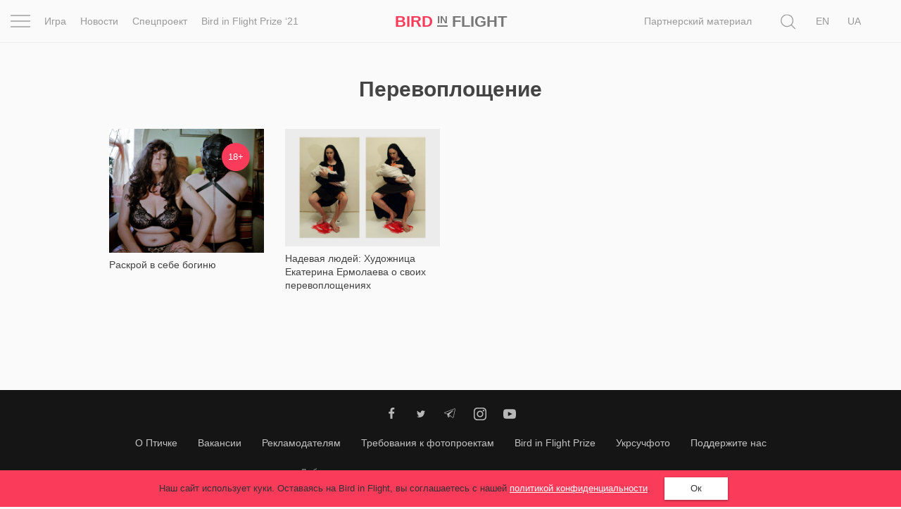

--- FILE ---
content_type: text/plain
request_url: https://www.google-analytics.com/j/collect?v=1&_v=j102&a=1584564188&t=pageview&_s=1&dl=https%3A%2F%2Fbirdinflight.com%2Fru%2Ftag%2Fperevoploshhenie&ul=en-us%40posix&dt=%D0%9F%D0%B5%D1%80%D0%B5%D0%B2%D0%BE%D0%BF%D0%BB%D0%BE%D1%89%D0%B5%D0%BD%D0%B8%D0%B5%20%E2%80%94%20Bird%20In%20Flight&sr=1280x720&vp=1280x720&_u=aCDAAEAjAAAAACAAI~&jid=241899923&gjid=1155365537&cid=907539151.1768729880&tid=UA-11492843-13&_gid=866026147.1768729880&_r=1&_slc=1&gtm=45He61e1n81M86XJNGv76545410za200zd76545410&gcd=13l3l3l3l1l1&dma=0&tag_exp=103116026~103200004~104527907~104528500~104684208~104684211~105391252~115938465~115938469~116682877~116744866~117041587&z=48852047
body_size: -451
content:
2,cG-GYCCB2JQ78